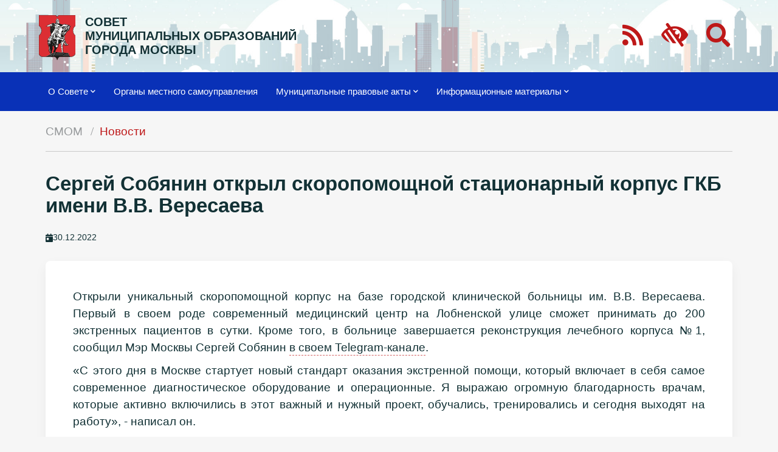

--- FILE ---
content_type: text/html; charset=UTF-8
request_url: https://amom.ru/news/2022/12/sergej-sobyanin-otkryil-skoropomoshhnoj-staczionarnyij-korpus-gkb-imeni-v.v.-veresaeva.html
body_size: 6877
content:
<!DOCTYPE html>
<html lang="ru">
  <head>
    <title>Сергей Собянин открыл скоропомощной стационарный корпус ГКБ имени В.В. Вересаева - СОВЕТ МУНИЦИПАЛЬНЫХ ОБРАЗОВАНИЙ ГОРОДА МОСКВЫ</title>
    <base href="https://amom.ru/" />
    <meta charset="UTF-8" />

    <meta http-equiv="X-UA-Compatible" content="IE=edge">
    <meta name="viewport" content="width=device-width, initial-scale=1, maximum-scale=1" />
    <meta name="yandex-verification" content="e970c128a4de2c42" />
    
    <meta content="Сергей Собянин открыл скоропомощной стационарный корпус ГКБ имени В.В. Вересаева " name="description">
    <link rel="alternate" type="application/rss+xml" title="RSS-лента СОВЕТ МУНИЦИПАЛЬНЫХ ОБРАЗОВАНИЙ ГОРОДА МОСКВЫ" href="org-msu/yakimanka/2/">
    <link rel="search" type="application/opensearchdescription+xml" href="search.html" title="Поиск" />
    <link rel="icon" type="image/png" href="/assets/img/favicon.png">
    
    <link href="/assets/photoswipe/photoswipe.css" rel="stylesheet" />
    <link href="/assets/photoswipe/default-skin/default-skin.css" rel="stylesheet" />
    
    <link rel="stylesheet" type="text/css" href="/assets/materialize/css/materialize.min.css">
	<link rel="stylesheet" type="text/css" href="/assets/fa/css/all.css">
    
    <link rel="stylesheet" type="text/css" href="/assets/css/slick.css"/>

    <link type="text/css" rel="stylesheet" href="/assets/css/css.css?48">
    
</head>
<body class="sergej-sobyanin-otkryil-skoropomoshhnoj-staczionarnyij-korpus-gkb-imeni-v.v.-veresaeva">
<header>
    
    <div class="navbar navbar-fixed-my">
        <nav class="topnav0 line-0" style="background-image:url('assets/files/gallery/panarams/winter.jpg');">
            <div class="nav-wrapper">
                <div class="container">
                    <a href="#" data-target="mobile-menu" class="sidenav-trigger"><i class="fa fa-bars"></i></a>
                    
                    <a class="logo" href="/"><img src="/assets/img/amom-logo.svg"></a>
                    <a href="/" class="title">СОВЕТ<br>МУНИЦИПАЛЬНЫХ&nbsp;ОБРАЗОВАНИЙ<br>ГОРОДА&nbsp;МОСКВЫ</a>
                    
                    <!--ul class="navbar-nav hide-on-med-and-down nav0">
                        <li class="nav-item right">
                            <a href="http://documents.amom.ru/" class="right top-btn" target="_blank">вход в личный кабинет</a>
                        </li>
                        <li class="nav-item right">
                            <a href="contacts.html" class="right top-btn">контакты</a>
                        </li>
                    </ul-->
                    
                    <ul class="navbar-nav hide-on-med-and-down nav1">
                        <li class="nav-item right">
                            <a class="login-btn right" onclick="showSearch()"><i class="fas fa-search"></i></a>
                        </li>
                        <li class="nav-item right">
                            <a href="lowvision" class="login-btn right"><i class="fas  fa-low-vision"></i></a>
                        </li>
                        <li class="nav-item right">
                            <a href="rss" class="login-btn right"><i class="fas fa-rss"></i></a>
                        </li>
                    </ul>
                </div>
            </div>
        </nav>
        <nav class="topnav z-depth-0">
            <div class="nav-wrapper">
                <div class="container">
                    <ul class="topmenu">
                        <li class="hide-on-med-and-down"><a class="dropdown-trigger"  data-target="dropdown7">О Совете<i class="fa fa-chevron-down right"></i></a></li>
                                <ul id="dropdown7" class="dropdown-content"><li class="hide-on-med-and-down"><a class="first level2" href="nasha-istoriya.html" >Наша история</a></li><li class="hide-on-med-and-down"><a class="level2" href="sovetu-20-let.html" >Совету 20 лет</a></li><li class="hide-on-med-and-down"><a class="level2" href="activity/" >Деятельность</a></li><li class="hide-on-med-and-down"><a class="level2" href="predsedatel.html" >Председатель и его заместители</a></li><li class="hide-on-med-and-down"><a class="level2" href="prezidium-soveta/" >Президиум</a></li><li class="hide-on-med-and-down"><a class="level2" href="revizionnaya-komissiya/" >Ревизионная комиссия</a></li><li class="hide-on-med-and-down"><a class="last level2" href="executive-secretary.html" >Ответственный секретарь</a></li></ul><li class="hide-on-med-and-down"><a class="level1" href="org-msu/" >Органы местного самоуправления</a></li><li class="hide-on-med-and-down"><a class="dropdown-trigger"  data-target="dropdown2862">Муниципальные правовые акты<i class="fa fa-chevron-down right"></i></a></li>
                                <ul id="dropdown2862" class="dropdown-content"><li class="hide-on-med-and-down"><a class="first level2" href="http://amom-mmv.ru" target="_blank">Сетевое издание «Московский муниципальный вестник»</a></li><li class="hide-on-med-and-down"><a class="last level2" href="byulleteni/" >Бюллетень «Московский муниципальный вестник»</a></li></ul><li class="hide-on-med-and-down"><a class="dropdown-trigger"  data-target="dropdown2864">Информационные материалы<i class="fa fa-chevron-down right"></i></a></li>
                                <ul id="dropdown2864" class="dropdown-content"><li class="hide-on-med-and-down"><a class="first level2 active" href="news/" >Новости</a></li><li class="hide-on-med-and-down"><a class="level2" href="fotogallery/" >Фото мероприятий</a></li><li class="hide-on-med-and-down"><a class="last level2" href="news/minyust-informiruet/" target="_blank">Главное управление Минюста России по Москве информирует</a></li></ul>
                        
                        
                        <li class="nav-item right  hide-on-large-only">
                            <a href="http://lk.amom.ru" class="login-btn right gray-text"><i class="fas fa-sign-in-alt"></i></a>
                        </li>
                        <li class="nav-item right  hide-on-large-only">
                            <a href="/rss" class="login-btn right gray-text"><i class="fas fa-rss"></i></a>
                        </li>
                    </ul>
                </ul>
                
                </div>
            </div>
    
            <div class="search_container">
                <div class="container">
                    <form action="search.html" method="get" id="search_form">
                        <input id="search" type="search" name="search" onblur="hideSearch()" placeholder="Введите поисковый запрос">
                        <input type="hidden" name="id" value="2238">
                        <button type="submit" class="btn-floating btn-green z-depth-0"><i class="fas fa-chevron-right"></i></button>
                    </form>
                </div>
            </div>
        </nav>
    </div>
    
    <ul class="sidenav" id="mobile-menu"><li><a class="dropdown-button1" href="o-sovete/">О Совете</a></li>
            <ul class="mobile_submenu"><li><a class="first level2" href="nasha-istoriya.html">Наша история</a></li><li><a class="level2" href="sovetu-20-let.html">Совету 20 лет</a></li><li><a class="level2" href="activity/">Деятельность</a></li><li><a class="level2" href="predsedatel.html">Председатель и его заместители</a></li><li><a class="level2" href="prezidium-soveta/">Президиум</a></li><li><a class="level2" href="revizionnaya-komissiya/">Ревизионная комиссия</a></li><li><a class="last level2" href="executive-secretary.html">Ответственный секретарь</a></li></ul><li><a class="level1" href="org-msu/">Органы местного самоуправления</a></li><li><a class="dropdown-button1" href="http://amom-mmv.ru/resheniya-sovetov-deputatov.html">Муниципальные правовые акты</a></li>
            <ul class="mobile_submenu"><li><a class="first level2" href="http://amom-mmv.ru">Сетевое издание «Московский муниципальный вестник»</a></li><li><a class="last level2" href="byulleteni/">Бюллетень «Московский муниципальный вестник»</a></li></ul><li><a class="dropdown-button1" href="info-material/">Информационные материалы</a></li>
            <ul class="mobile_submenu"><li><a class="first level2 active" href="news/">Новости</a></li><li><a class="level2" href="fotogallery/">Фото мероприятий</a></li><li><a class="last level2" href="news/minyust-informiruet/">Главное управление Минюста России по Москве информирует</a></li></ul></ul>
    
    <div class="container"><div class="row">
        <nav class="hide-on-small-only"><div class="nav-wrapper"><div class="col s12"><div class="breadcrumbs"><a href="/" class="breadcrumb">СМОМ</a>
<a href="news/" class="breadcrumb">Новости</a></div></div></div></nav>
    </div></div>
</header>
<main>

<div class="container">
    <div class="row">
        <div class="col s12">
            <h1>Сергей Собянин открыл скоропомощной стационарный корпус ГКБ имени В.В. Вересаева</h1>
            <div class="date_news_page"><i class="date_news_page__icon fas fa-calendar-day"></i> <span>30.12.2022</span></div>
        </div>
    </div>
    <div class="row">
        <div class="col s12">
           <div class="card">
                <div class="card-content justify">
                    
                    <p>Открыли уникальный скоропомощной корпус на базе городской клинической больницы им. В.В. Вересаева. Первый в своем роде современный медицинский центр на Лобненской улице сможет принимать до 200 экстренных пациентов в сутки. Кроме того, в больнице завершается реконструкция лечебного корпуса №1, сообщил Мэр Москвы Сергей Собянин <a href="https://t.me/mos_sobyanin/2807?single">в своем Telegram-канале</a>.</p>
<p>«С этого дня в Москве стартует новый стандарт оказания экстренной помощи, который включает в себя самое современное диагностическое оборудование и операционные. Я выражаю огромную благодарность врачам, которые активно включились в этот важный и нужный проект, обучались, тренировались и сегодня выходят на работу», - написал он.</p>
<p>По новому стандарту в стационаре введён принцип "врач — к пациенту": после максимально быстрого оформления все дальнейшие осмотры и процедуры будут выполняться непосредственно у кровати пациента.</p>
<p>Пациентов при поступлении, с учётом срочности и их состояния, будут направлять в одну из трёх зон оказания помощи. Рядом с приёмным отделением разместили диагностический блок, операционную и кабинеты врачей. Здесь готовы 9 разнопрофильных операционных и помещения регионального сосудистого центра.</p>
<p>Помимо врачей, в корпусе будут работать администраторы МФЦ, психологи, служба социальной поддержки, чтобы оказывать комплексную помощь пациентам и их близким.</p>
<p>«В следующем году в городе будет введено ещё 5 таких скоропомощных центров. Они возьмут на себя большую часть экстренной помощи — примерно миллион пациентов в год. И, конечно, в целом вся клиническая больничная система будет работать на качественно другом уровне», - добавил Сергей Собянин.</p>
                    
                    
                </div>
            </div>
        </div>
    </div>
    
    
    <!--             gallery -->
                <!-- Root element of PhotoSwipe. Must have class pswp. -->
<div class="pswp" tabindex="-1" role="dialog" aria-hidden="true">

    <!-- Background of PhotoSwipe.
         It's a separate element as animating opacity is faster than rgba(). -->
    <div class="pswp__bg"></div>

    <!-- Slides wrapper with overflow:hidden. -->
    <div class="pswp__scroll-wrap">

        <!-- Container that holds slides.
            PhotoSwipe keeps only 3 of them in the DOM to save memory.
            Don't modify these 3 pswp__item elements, data is added later on. -->
        <div class="pswp__container">
            <div class="pswp__item"></div>
            <div class="pswp__item"></div>
            <div class="pswp__item"></div>
        </div>

        <!-- Default (PhotoSwipeUI_Default) interface on top of sliding area. Can be changed. -->
        <div class="pswp__ui pswp__ui--hidden">

            <div class="pswp__top-bar">

                <!--  Controls are self-explanatory. Order can be changed. -->

                <div class="pswp__counter"></div>

                <button class="pswp__button pswp__button--close" title="Закрыть"></button>

                <button class="pswp__button pswp__button--fs" title="Полный экран"></button>

                <button class="pswp__button pswp__button--zoom" title="Увеличить"></button>

                <!-- Preloader demo http://codepen.io/dimsemenov/pen/yyBWoR -->
                <!-- element will get class pswp__preloader--active when preloader is running -->
                <div class="pswp__preloader">
                    <div class="pswp__preloader__icn">
                      <div class="pswp__preloader__cut">
                        <div class="pswp__preloader__donut"></div>
                      </div>
                    </div>
                </div>
            </div>

            <div class="pswp__share-modal pswp__share-modal--hidden pswp__single-tap">
                <div class="pswp__share-tooltip"></div>
            </div>

            <button class="pswp__button pswp__button--arrow--left" title="">
            </button>

            <button class="pswp__button pswp__button--arrow--right" title="">
            </button>

            <div class="pswp__caption">
                <div class="pswp__caption__center"></div>
            </div>

        </div>

    </div>

</div>

<div class="my-gallery" itemscope itemtype="http://schema.org/ImageGallery">
    
    <div class="row grid">
        <!-- <figure itemprop="associatedMedia" itemscope itemtype="http://schema.org/ImageObject" class="col s12 m6 l3 item gallery-item">
            <a href="assets/files/news/2022/12/4058/Миниатюра для новости 4.jpg" itemprop="contentUrl" data-size="500x333" class="card hoverable"><img src="/assets/components/phpthumbof/cache/db9068d1357f6e0a26b093ee115e.dba230e09c7b16f528006bdf808908084058.jpg" itemprop="thumbnail" alt="" class="responsive-img" /></a>
        </figure> -->
        
        <figure itemprop="associatedMedia" itemscope itemtype="http://schema.org/ImageObject" class="col s12 m6 l3 item gallery-item">
    <a href="assets/files/news/2022/12/4058/Фото 1 для новости 4.jpg" itemprop="contentUrl" data-size="1280x719" class="card hoverable"><img src="/assets/components/phpthumbof/cache/731b150adb775d0b6fc04ff6ed55.dba230e09c7b16f528006bdf808908084058.jpg" itemprop="thumbnail" alt="" class="responsive-img" /></a>
</figure><figure itemprop="associatedMedia" itemscope itemtype="http://schema.org/ImageObject" class="col s12 m6 l3 item gallery-item">
    <a href="assets/files/news/2022/12/4058/Фото 2 для новости 4.jpg" itemprop="contentUrl" data-size="1280x853" class="card hoverable"><img src="/assets/components/phpthumbof/cache/5d303cc92e23ac885dc6ce6da55e.dba230e09c7b16f528006bdf808908084058.jpg" itemprop="thumbnail" alt="" class="responsive-img" /></a>
</figure><figure itemprop="associatedMedia" itemscope itemtype="http://schema.org/ImageObject" class="col s12 m6 l3 item gallery-item">
    <a href="assets/files/news/2022/12/4058/Фото 3 для новости 4.jpg" itemprop="contentUrl" data-size="1280x853" class="card hoverable"><img src="/assets/components/phpthumbof/cache/6ceb569a49384066f976ba7882a4.dba230e09c7b16f528006bdf808908084058.jpg" itemprop="thumbnail" alt="" class="responsive-img" /></a>
</figure><figure itemprop="associatedMedia" itemscope itemtype="http://schema.org/ImageObject" class="col s12 m6 l3 item gallery-item">
    <a href="assets/files/news/2022/12/4058/Фото 4 для новости 4.jpg" itemprop="contentUrl" data-size="1280x768" class="card hoverable"><img src="/assets/components/phpthumbof/cache/085632ae2bc2d11f5584692b7846.dba230e09c7b16f528006bdf808908084058.jpg" itemprop="thumbnail" alt="" class="responsive-img" /></a>
</figure><figure itemprop="associatedMedia" itemscope itemtype="http://schema.org/ImageObject" class="col s12 m6 l3 item gallery-item">
    <a href="assets/files/news/2022/12/4058/Фото 5 для новости 4.jpg" itemprop="contentUrl" data-size="1280x853" class="card hoverable"><img src="/assets/components/phpthumbof/cache/5c1891c5c46e4c7bab8595b50224.dba230e09c7b16f528006bdf808908084058.jpg" itemprop="thumbnail" alt="" class="responsive-img" /></a>
</figure><figure itemprop="associatedMedia" itemscope itemtype="http://schema.org/ImageObject" class="col s12 m6 l3 item gallery-item">
    <a href="assets/files/news/2022/12/4058/Фто 6 для новости 4.jpg" itemprop="contentUrl" data-size="1280x853" class="card hoverable"><img src="/assets/components/phpthumbof/cache/07d0954466ec112c7be85ad33498.dba230e09c7b16f528006bdf808908084058.jpg" itemprop="thumbnail" alt="" class="responsive-img" /></a>
</figure><figure itemprop="associatedMedia" itemscope itemtype="http://schema.org/ImageObject" class="col s12 m6 l3 item gallery-item">
    <a href="assets/files/news/2022/12/4058/фото 7 для новости 4.jpg" itemprop="contentUrl" data-size="1280x855" class="card hoverable"><img src="/assets/components/phpthumbof/cache/17410bed2ba8fe94126543422241.dba230e09c7b16f528006bdf808908084058.jpg" itemprop="thumbnail" alt="" class="responsive-img" /></a>
</figure><figure itemprop="associatedMedia" itemscope itemtype="http://schema.org/ImageObject" class="col s12 m6 l3 item gallery-item">
    <a href="assets/files/news/2022/12/4058/фото 8 для новости 4.jpg" itemprop="contentUrl" data-size="1280x855" class="card hoverable"><img src="/assets/components/phpthumbof/cache/7619f26e6b2fcc7676f7a5429e18.dba230e09c7b16f528006bdf808908084058.jpg" itemprop="thumbnail" alt="" class="responsive-img" /></a>
</figure><figure itemprop="associatedMedia" itemscope itemtype="http://schema.org/ImageObject" class="col s12 m6 l3 item gallery-item">
    <a href="assets/files/news/2022/12/4058/фото 9 для новости 4.jpg" itemprop="contentUrl" data-size="1280x855" class="card hoverable"><img src="/assets/components/phpthumbof/cache/dc3103f63f2838593e93cbdfc1ac.dba230e09c7b16f528006bdf808908084058.jpg" itemprop="thumbnail" alt="" class="responsive-img" /></a>
</figure>
        
        
        
        
        
    </div>
    
</div>
<div class="clearfix"></div>

<!--                 end gallery -->
    
</div>

        </div>
    </main>
    
    
    
    
    <!-- Modal Structure -->
    <div id="modal_appointment" class="modal modal-fixed-footer">
        <div class="square-icon">Онлайн запись</div>
        <form id="appointment_form" method="post">
            
        <div class="modal-content">
            <div class="row">
                <div class="input-field col s12">
                  <input type="text" name="name" id="name" placeholder="Как к вам обращаться?" class="validate" required>
                  <label for="name">имя*</label>
                </div>
                <div class="input-field col s12">
                  <input type="text" name="phone" id="phone" placeholder="+7 (777) 777-77-77" class="validate" required>
                  <label for="phone">телефон*</label>
                </div>
                <div class="input-field col s12">
                  <input type="text" name="service" id="service" placeholder="услуга">
                  <label for="service">услуга</label>
                </div>
                <div class="input-field col s12">
                  <input type="text" name="model" id="model" placeholder="модель">
                  <label for="model">модель</label>
                </div>
            </div>
        </div>
        <div class="modal-footer">
            <a class="modal-close waves-effect waves-green btn-flat">Отмена</a>
            <button type="submit" id="appointment_submit" class="btn-green">Отправить</button>
            
        </div>
        </form>
    </div>
    
  
    <footer>
    
        <div class="top-line white">
            <div class="container">
                <div class="row">
                    <div class="col s12 m2 hide-on-small-only">
                        <img class="responsive-img" src="/assets/img/g4.svg" alt="">
                    </div>
        
                    <div class="col s12 m6">
                        <div class="contact">
                            127006, Москва, Успенский пер., д. 14, стр. 2<br>
                            +7 (499) 652-60-60 <br class="hide-on-small-only">
                            info@amom.ru<br>
                            <span class="hide-on-small-only">Текущее время <span id="time"></span></span>
                        </div>
                        <div class="soc-icons">
                             <a href="https://vk.com/amommosru" target="_blank"><i class="fab fa-vk"></i></a>
                             <a href="https://t.me/amomru" target="_blank"><i class="fas fa-paper-plane"></i></a>
                             <a href="https://ok.ru/amommosru" target="_blank"><i class="fab fa-odnoklassniki"></i></a>
                         </div>
                    </div>
        
                    <div class="col s12 m4 hide-on-small-only">
                        <div class="footer__slider center">
                            <div class="footer__slide" style="width: 100%; display: inline-block;">
    <div class="footer__slider-logo">
        <a href="https://ag.mos.ru/home" tabindex="0" target="_blank"><img src="assets/files/gallery/footer-logo/07.jpg" alt="Активный<br>гражданин" class="responsive-img"></a>
    </div>
    <div class="footer__slider-text">
        <a href="https://ag.mos.ru/home" tabindex="0" target="_blank">Активный<br>гражданин</a>
    </div>
</div><div class="footer__slide" style="width: 100%; display: inline-block;">
    <div class="footer__slider-logo">
        <a href="https://www.varmsu.ru/" tabindex="0" target="_blank"><img src="assets/files/gallery/footer-logo/01.jpg" alt="Всероссийская ассоциация развития местного самоуправления" class="responsive-img"></a>
    </div>
    <div class="footer__slider-text">
        <a href="https://www.varmsu.ru/" tabindex="0" target="_blank">Всероссийская ассоциация развития местного самоуправления</a>
    </div>
</div><div class="footer__slide" style="width: 100%; display: inline-block;">
    <div class="footer__slider-logo">
        <a href="https://duma.mos.ru/ru/" tabindex="0" target="_blank"><img src="assets/files/gallery/footer-logo/02.jpg" alt="МОСКОВСКАЯ ГОРОДСКАЯ ДУМА" class="responsive-img"></a>
    </div>
    <div class="footer__slider-text">
        <a href="https://duma.mos.ru/ru/" tabindex="0" target="_blank">МОСКОВСКАЯ ГОРОДСКАЯ ДУМА</a>
    </div>
</div><div class="footer__slide" style="width: 100%; display: inline-block;">
    <div class="footer__slider-logo">
        <a href="http://www.gov.ru/" tabindex="0" target="_blank"><img src="assets/files/gallery/footer-logo/04.jpg" alt="СЕРВЕР ОРГАНОВ ГОСУДАРСТВЕННОЙ ВЛАСТИ РОССИИ" class="responsive-img"></a>
    </div>
    <div class="footer__slider-text">
        <a href="http://www.gov.ru/" tabindex="0" target="_blank">СЕРВЕР ОРГАНОВ ГОСУДАРСТВЕННОЙ ВЛАСТИ РОССИИ</a>
    </div>
</div><div class="footer__slide" style="width: 100%; display: inline-block;">
    <div class="footer__slider-logo">
        <a href="https://www.mos.ru/" tabindex="0" target="_blank"><img src="assets/files/gallery/footer-logo/03.jpg" alt="Официальный сайт Мэра Москвы" class="responsive-img"></a>
    </div>
    <div class="footer__slider-text">
        <a href="https://www.mos.ru/" tabindex="0" target="_blank">Официальный сайт Мэра Москвы</a>
    </div>
</div><div class="footer__slide" style="width: 100%; display: inline-block;">
    <div class="footer__slider-logo">
        <a href="http://pravo.minjust.ru/" tabindex="0" target="_blank"><img src="assets/files/gallery/footer-logo/05.jpg" alt="Нормативные правовые акты в Российской Федерации" class="responsive-img"></a>
    </div>
    <div class="footer__slider-text">
        <a href="http://pravo.minjust.ru/" tabindex="0" target="_blank">Нормативные правовые акты в Российской Федерации</a>
    </div>
</div><div class="footer__slide" style="width: 100%; display: inline-block;">
    <div class="footer__slider-logo">
        <a href="https://www.mos.ru/uslugi/" tabindex="0" target="_blank"><img src="assets/files/gallery/footer-logo/06.jpg" alt="Портал городских услуг" class="responsive-img"></a>
    </div>
    <div class="footer__slider-text">
        <a href="https://www.mos.ru/uslugi/" tabindex="0" target="_blank">Портал городских услуг</a>
    </div>
</div><div class="footer__slide" style="width: 100%; display: inline-block;">
    <div class="footer__slider-logo">
        <a href="https://mostpp.ru/" tabindex="0" target="_blank"><img src="assets/files/gallery/footer-logo/08.jpg" alt="Московская торгово-промышленная палата" class="responsive-img"></a>
    </div>
    <div class="footer__slider-text">
        <a href="https://mostpp.ru/" tabindex="0" target="_blank">Московская торгово-промышленная палата</a>
    </div>
</div><div class="footer__slide" style="width: 100%; display: inline-block;">
    <div class="footer__slider-logo">
        <a href="http://www.mosgorizbirkom.ru/" tabindex="0" target="_blank"><img src="assets/files/gallery/footer-logo/09.jpg" alt="Вестник Московской городской избирательной комиссии" class="responsive-img"></a>
    </div>
    <div class="footer__slider-text">
        <a href="http://www.mosgorizbirkom.ru/" tabindex="0" target="_blank">Вестник Московской городской избирательной комиссии</a>
    </div>
</div><div class="footer__slide" style="width: 100%; display: inline-block;">
    <div class="footer__slider-logo">
        <a href="https://gorod.mos.ru/" tabindex="0" target="_blank"><img src="assets/files/gallery/footer-logo/10.jpg" alt="Москва Наш город. Портал Мэра Москвы" class="responsive-img"></a>
    </div>
    <div class="footer__slider-text">
        <a href="https://gorod.mos.ru/" tabindex="0" target="_blank">Москва Наш город. Портал Мэра Москвы</a>
    </div>
</div><div class="footer__slide" style="width: 100%; display: inline-block;">
    <div class="footer__slider-logo">
        <a href="http://pravo.gov.ru/" tabindex="0" target="_blank"><img src="assets/files/gallery/footer-logo/11.jpg" alt="Государственная система правовой информации" class="responsive-img"></a>
    </div>
    <div class="footer__slider-text">
        <a href="http://pravo.gov.ru/" tabindex="0" target="_blank">Государственная система правовой информации</a>
    </div>
</div><div class="footer__slide" style="width: 100%; display: inline-block;">
    <div class="footer__slider-logo">
        <a href="https://regulation.gov.ru/" tabindex="0" target="_blank"><img src="assets/files/gallery/footer-logo/12.jpg" alt="Федеральный портал проектов нормативных правовых актов" class="responsive-img"></a>
    </div>
    <div class="footer__slider-text">
        <a href="https://regulation.gov.ru/" tabindex="0" target="_blank">Федеральный портал проектов нормативных правовых актов</a>
    </div>
</div><div class="footer__slide" style="width: 100%; display: inline-block;">
    <div class="footer__slider-logo">
        <a href="https://data.gov.ru/" tabindex="0" target="_blank"><img src="assets/files/gallery/footer-logo/13.jpg" alt="Портал открытых данных Российской Федерации" class="responsive-img"></a>
    </div>
    <div class="footer__slider-text">
        <a href="https://data.gov.ru/" tabindex="0" target="_blank">Портал открытых данных Российской Федерации</a>
    </div>
</div><div class="footer__slide" style="width: 100%; display: inline-block;">
    <div class="footer__slider-logo">
        <a href="https://business-ombudsman.mos.ru/" tabindex="0" target="_blank"><img src="assets/files/gallery/footer-logo/14.jpg" alt="Уполномоченный по защите прав предпринимателей в городе Москве" class="responsive-img"></a>
    </div>
    <div class="footer__slider-text">
        <a href="https://business-ombudsman.mos.ru/" tabindex="0" target="_blank">Уполномоченный по защите прав предпринимателей в городе Москве</a>
    </div>
</div><div class="footer__slide" style="width: 100%; display: inline-block;">
    <div class="footer__slider-logo">
        <a href="https://oatos.ru" tabindex="0" target="_blank"><img src="assets/files/gallery/footer-logo/ОАТОС.jpg" alt="Общенациональная ассоциация ТОС" class="responsive-img"></a>
    </div>
    <div class="footer__slider-text">
        <a href="https://oatos.ru" tabindex="0" target="_blank">Общенациональная ассоциация ТОС</a>
    </div>
</div>
                        </div>
                    </div>
                </div>
            </div>
        </div>
    
        <div class="bottom-line">
            <div class="container">
                <div class="row">
                    <div class="col s12 m6">&copy; 2025 Все права защищены</div>
                    <div class="col s12 m6 right-align">
                        
                    </div>
                </div>
            </div>
        </div>
    
    </footer>
    

    <script src="/assets/js/jquery2.2.4.min.js"></script>
    <script type="text/javascript" src="/assets/materialize/js/materialize.min.js"></script>
    
    <script src="/assets/photoswipe/photoswipe.min.js"></script>
    <script src="/assets/photoswipe/photoswipe-ui-default.min.js"></script>
    <script src="/assets/photoswipe/init-gallery.js"></script>
    
    <script src="/assets/js/imagesloaded.pkgd.min.js"></script>
    <script src="/assets/js/masonry.pkgd.min.js"></script>
    
    <script type="text/javascript" src="/assets/js/slick.min.js"></script>
    <script src="/assets/js/snowfall.jquery.min.js"></script>

    <script type="text/javascript" src="/assets/js/js.js?12"></script>
    
</body>
</html>